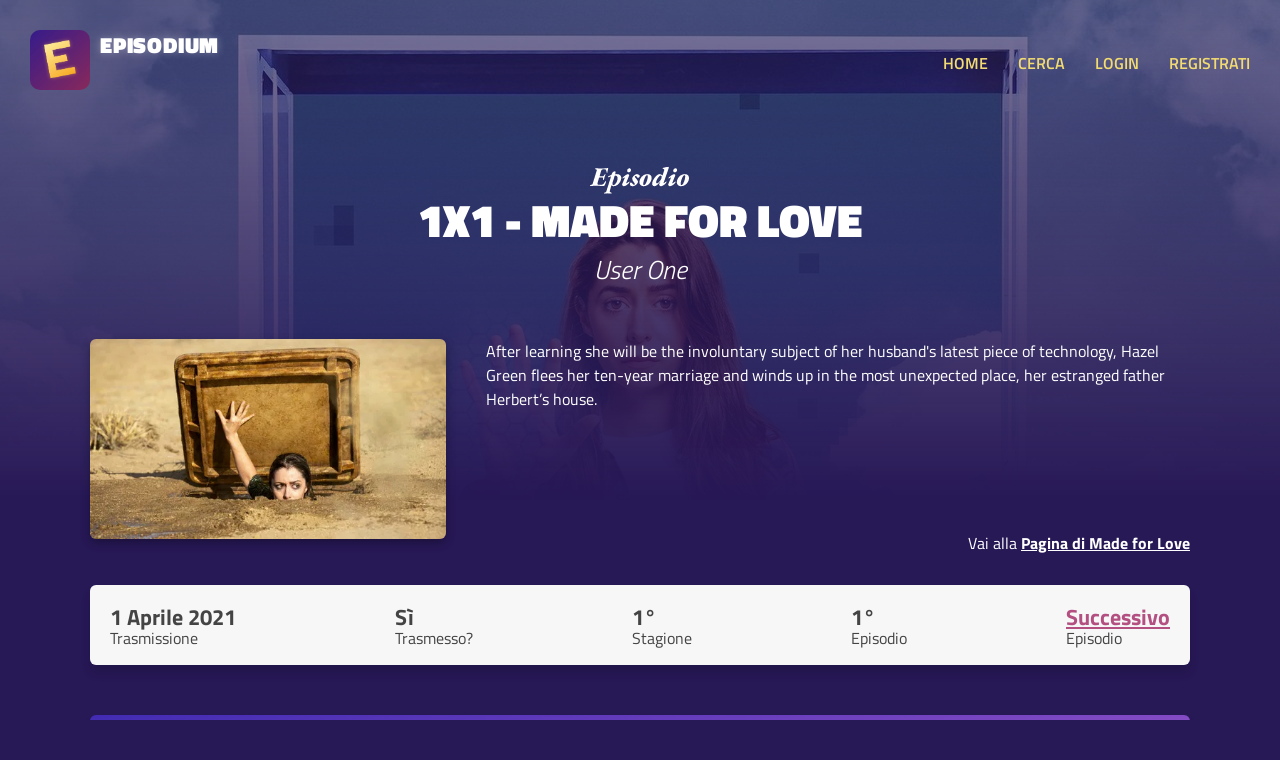

--- FILE ---
content_type: text/html; charset=UTF-8
request_url: https://www.episodium.it/episodio/s1/e1/serie/5054/made-for-love
body_size: 3816
content:
<!DOCTYPE html>
<html lang="it">
    <head>

        <!-- Global site tag (gtag.js) - Google Analytics anonimizzato -->
        <script async src="https://www.googletagmanager.com/gtag/js?id=UA-8876853-23"></script>
        <script>
            window.dataLayer = window.dataLayer || [];
            function gtag(){dataLayer.push(arguments);}
            gtag('js', new Date());
            gtag('config', 'UA-8876853-23', {
                'user_id': null
            });
        </script>

        <!-- Global site tag (gtag.js) - Google Analytics anonimizzato -->
        <script async src="https://www.googletagmanager.com/gtag/js?id=G-167GBZ031P"></script>
        <script>
            window.dataLayer = window.dataLayer || [];
            function gtag(){dataLayer.push(arguments);}
            gtag('js', new Date());

            gtag('config', 'G-167GBZ031P');
        </script>

        <meta charset="UTF-8">

        <title>Episodium - Episodio 1x1 di Made for Love - User One</title>

        <link rel="stylesheet" type="text/css" href="/stile.css">

        <link rel="icon" type="image/x-icon" href="/img/favicon.png" />
        <meta name="viewport" content="width=device-width, initial-scale=1.0">

        <!-- Badge di download iOS -->
        <meta name="apple-itunes-app" content="app-id=1501610083">

        <!-- Facciamo un po' di SEO -->
        <link rel="canonical" href="https://www.episodium.it/episodio/s1/e1/serie/5054/made-for-love" />
        <meta property="og:url" content="https://www.episodium.it/episodio/s1/e1/serie/5054/made-for-love" />
        <meta property="og:type" content="website" />
            <meta property="og:image" content="/immagini/serie/banner/5054.jpg" />
    <meta name="description" content="L'episodio 1x1 di Made for Love è su Episodium. After learning she will be the involuntary subject of her husband&#039;s latest piece of technology, Hazel Green flees her ten-year marriage and winds up in the most unexpected place, her estranged father Herbert’s house." />
    <meta property="og:description" content="L'episodio 1x1 di Made for Love è su Episodium. After learning she will be the involuntary subject of her husband&#039;s latest piece of technology, Hazel Green flees her ten-year marriage and winds up in the most unexpected place, her estranged father Herbert’s house." />
    <!--<meta property="fb:page_id" content="" />-->
    <meta property="og:site_name" content="Episodium" />
    <meta property="og:title" content="Episodium - Episodio 1x1 di Made for Love - User One" />
    <meta property="article:tag" content="Made for Love 1x1 episodium tv streaming sub sottotitoli tvshowsmanager tvtime episodio show serie" />
    <meta name="keywords" content="Made for Love 1x1 episodium tv streaming sub sottotitoli tvshowsmanager tvtime episodio show serie" />
    <meta property="og:locale" content="it_IT" />

    </head>
    <body>

        <!-- Load Facebook SDK for JavaScript -->
        <div id="fb-root"></div>
        <script async defer crossorigin="anonymous" src="https://connect.facebook.net/it_IT/sdk.js#xfbml=1&version=v5.0&autoLogAppEvents=1"></script>

        <header>
            <a href="/">
                <div class="affianca">
                    <div>
                        <img src="/img/logo.jpg" alt="Logo di Episodium" class="logo">
                    </div>
                    <div>
                        <div class="tipo">EPISODIUM</div>
                        <div>
                            <div class="fb-like" data-href="https://www.facebook.com/episodiumIT" data-width="" data-layout="button_count" data-action="like" data-size="small" data-share="false"></div>
                        </div>
                    </div>
                </div>
            </a>
            <div>
                <a onclick="toggleMenu();" class="toggle-menu nascondi-desktop">MENU</a>
                <nav>

                                            <a href="/">HOME</a>
                                        <a href="/cerca">CERCA</a>

                                            <a href="/login">LOGIN</a>
                        <a href="/registrati">REGISTRATI</a>
                    
                </nav>
            </div>
        </header>

        <div>
            
    <div class="sfondo-gigante-serie" style="background-image: url('/immagini/serie/banner/5054.jpg');">
        <div></div>
    </div>

    <div class="container hero-serie hero-episodio">

        <img src="/img/episodio.svg" alt="Pagina dell'episodio'" class="sopratitolo-garamond">
        <h1>1x1 - Made for Love</h1>
        <h2>User One</h2>

        <div class="riga-flex spazia-sopra">
            <div>
                <img src="https://image.tmdb.org/t/p/w500/qWMcHpU3AJzMgI5XolzAlVYiWnS.jpg" class="immagine-episodio" alt="Poster della serie Made for Love">
            </div>
            <div class="testo-header-episodio">
                <p>
                    After learning she will be the involuntary subject of her husband&#039;s latest piece of technology, Hazel Green flees her ten-year marriage and winds up in the most unexpected place, her estranged father Herbert’s house.<br>
                </p>
                <div>
                    Vai alla <a href="/serie/5054/made-for-love">Pagina di Made for Love</a>
                </div>
            </div>
        </div>

    </div>

    <div class="box tuttocampo container riga-flex">
        <div class="dato-container">
            <div class="valore">1 Aprile 2021</div>
            <div class="descrizione">Trasmissione</div>
        </div>
        <div class="dato-container">
            <div class="valore">Sì</div>
            <div class="descrizione">Trasmesso?</div>
        </div>
        <div class="dato-container">
            <div class="valore">1°</div>
            <div class="descrizione">Stagione</div>
        </div>
        <div class="dato-container">
            <div class="valore">1°</div>
            <div class="descrizione">Episodio</div>
        </div>
                            <div class="dato-container">
                <div class="valore"><a href="/episodio/s1/e2/serie/5054/made-for-love">Successivo</a></div>
                <div class="descrizione">Episodio</div>
            </div>
            </div>

            <div class="box tuttocampo container box-personale">
            <div class="intestazione">
                <div class="centra-testo"><b>Attenzione!</b></div>
                <div class="centra-testo">Questo sito <u>non serve</u> a guardare Serie TV, ma solo a segnarle come "viste" per tenerne traccia!</div>
            </div>
        </div>
    
    <div class="box tuttocampo container box-personale">
        <div class="intestazione">
                            <a href="/login">Fai il <b>login</b></a>
                    </div>
        <div class="corpo riga-flex">
            <div class="dato-container">
                <div class="descrizione centra-testo" id="label-visto">
                                            Non l'hai visto!
                                    </div>
                <button id="btn-visto" onclick="segnaVisto();" class="aggiuntaserie sfumato-viola ">VISTO?</button>
            </div>
            <div class="dato-container">
                <div class="valore" id="label-quando-visto">
                                            --
                                    </div>
                <div class="descrizione">Visto quando?</div>
            </div>
            <div class="dato-container">
                <div class="valore" id="label-visti-serie">0</div>
                <div class="descrizione">Episodi visti serie</div>
            </div>
            <div class="dato-container">
                <div class="valore" id="label-vedere-serie">0</div>
                <div class="descrizione">Episodi mancanti serie</div>
            </div>
            <div class="dato-container">
                <div class="valore"><a onclick="toggleAmici();">0 amici</a></div>
                <div class="descrizione">Visto da</div>
            </div>
            <div class="dato-container">
                <div class="valore"><span id="label-utenti">118</span> utenti</div>
                <div class="descrizione">Visto da</div>
            </div>
        </div>
    </div>

    <div id="container-amici" class="tuttocampo container nascondi">
        <h2>Amici che hanno visto l'episodio</h2>
        <div>
                    </div>
    </div>

    <div class="box tuttocampo container">
        <div class="titolo-sezione-commenti">
            <span class="nascondi-mobile">Ci sono </span>0 commenti per questo episodio
        </div>

        
        
    </div>

        </div>

        <footer>

            <br>
            <div class="container">
                <a style="background-color: #7c5adc; border-radius: 6px; color: white; padding: 15px; text-align: center; margin-bottom: 30px; display: block;" href="/app" target="_blank">
                    <b>È ARRIVATA L'APP!</b> Clicca qui per scaricare la nuova app di Episodium
                </a>
            </div>

            <div class="container riga-flex">
                <div class="flex-item">
                    <h3>Informazioni</h3>
                    <p>
                        Creato da <a href="https://www.federicomagnani.it/" target="_blank">Federico Magnani</a>, studente di comunicazione presso l'Università di Pavia.
                    </p>
                </div>
                <div class="flex-item">
                    <h3>Sorgente dati</h3>
                    <p>
                        Tutti i dati delle Serie TV ed episodi sono ottenuti dal database <a href="https://www.themoviedb.org/" target="_blank">TMDb</a> ed importati in quello proprietario di Episodium.<br>
                        <a href="https://www.themoviedb.org/" target="_blank">
                            <img src="/img/tmdb-logo-new.svg" alt="Logo The Movie Database" class="logo-tmdb">
                        </a>
                    </p>
                </div>
                <div class="flex-item">
                    <h3 id="titolo-donazione">Donazione</h3>
                    <p id="sezione-donazione">
                        Il sito sarà <b>sempre gratis</b> per te, tuttavia ha dei costi altissimi!
                        Se ti va di darmi una mano, puoi fare una piccola donazione per supportare il mio lavoro:
                        <a href="https://www.paypal.com/cgi-bin/webscr?cmd=_s-xclick&hosted_button_id=XWEK778XKC5N6&source=url" target="_blank"><button>Fai una donazione</button></a>
                    </p>
                </div>
                <div class="flex-item">
                    <h3>Contatti, social e App</h3>
                    <p>
                        Puoi contattarmi all'indirizzo email <a href="mailto:federico@episodium.it">federico@episodium.it</a> oppure visitare la
                        <a href="https://www.facebook.com/episodiumIT" target="_blank">Pagina Facebook Episodium</a>.<br>
                        Scarica <a href="/app">l'app di episodium</a> per Android e iOS!
                    </p>
                </div>
            </div>

        </footer>

        <script src="/js/jquery.js"></script>
        <script>
            function toggleMenu() {
                $("nav").slideToggle("slow");
            }

            var d = new Date();
                        if (localStorage.getItem("sezione-donazioni") != null && localStorage.getItem("sezione-donazioni") === "nascondi") {
                if (d.getDay() != localStorage.getItem("giorno-nascondimento-donazioni")) {
                    localStorage.setItem("sezione-donazioni", "mostra");
                } else {
                    $("#titolo-donazione").html("Tutto gratis");
                    $("#sezione-donazione").html("Il sito è completamente mantenuto gratuitamente dal suo fondatore.");
                }
            }

        </script>
        
    <script>

        
        function toggleAmici() {
            $("#container-amici").slideToggle("slow");
        }

        function segnaVisto() {

                            location.href="/login";
                    }

    </script>


    </body>
</html>
